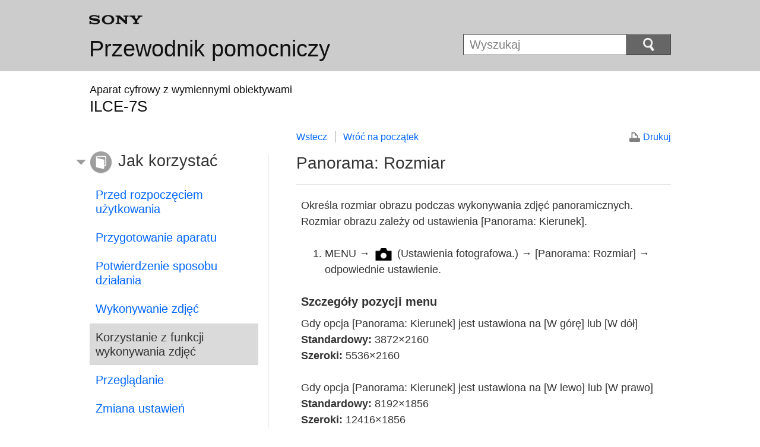

--- FILE ---
content_type: text/html
request_url: https://helpguide.sony.net/ilc/1420/v1/pl/contents/TP0000383025.html
body_size: 8308
content:
<!DOCTYPE html>
<html lang="pl" dir="ltr">
<!-- saved from url=(0016)http://localhost -->
<head>
<meta charset="utf-8" />
<title>Przewodnik pomocniczy | Panorama: Rozmiar</title>
<meta name="author" content="Sony Corporation" />
<meta name="copyright" content="Copyright 2014 Sony Corporation" />
<meta http-equiv="X-UA-Compatible" content="IE=edge" />
<meta name="description" content="Określa rozmiar obrazu podczas wykonywania zdjęć panoramicznych." />
<meta name="keywords" content="Aparat cyfrowy z wymiennymi obiektywami,ILCE-7S" />
<meta name="category info" content="how to" />
<meta name="format-detection" content="telephone=no" />
<meta name="viewport" content="width=device-width" />
<link href="../common/css/master.css" rel="stylesheet" type="text/css" media="all" />
<!--[if lt IE 9]><link href="../common/css/master_ie8.css" rel="stylesheet" type="text/css" media="all" /><![endif]-->
<link href="../common/css/en.css" rel="stylesheet" type="text/css" media="all" />
<link id="print_css" href="../common/css/print.css" rel="stylesheet" type="text/css" media="print" />
<!--[if lt IE 9]><script src="../common/js/html5shiv-printshiv.js"></script><![endif]-->
<script src="../search/resource.json" type="text/javascript" charset="utf-8"></script>
<script src="../common/js/jquery-1.8.3.min.js" type="text/javascript" charset="utf-8"></script>
<script src="../common/js/scroll.js" type="text/javascript" charset="utf-8"></script>
<script src="../common/js/print.js" type="text/javascript" charset="utf-8"></script>
<script src="../common/js/search_library.js" type="text/javascript" charset="utf-8"></script>
<script src="../common/js/onload.js" type="text/javascript" charset="utf-8"></script>
<script src="../common/js/resource.js" type="text/javascript" charset="utf-8"></script>
<script src="../common/js/run.js" type="text/javascript" charset="utf-8"></script>
<script src="../common/js/nmpcontroller.js" type="text/javascript" charset="utf-8"></script>
</head>
<body id="top" class="contents">
<header>
<div class="box-content">
<h1><span class="logo"><img src="../common/img/logo.png" alt="SONY" /></span><a href="../index.html" class="title">Przewodnik pomocniczy</a></h1>
<div id="header-items" class="nopscr">
<p id="header-menu-button"><a href="../index.html#menu"><img src="../common/img/button_menu.png" alt="Menu" /></a></p>
<p id="header-search-button"><a href="#" class="header-toggle-button"><img src="../common/img/button_menu_search.png" alt="Wyszukaj" /></a></p>
<form id="header-search" class="form-search" role="search" onsubmit="return false;">
<div><p><input type="text" id="id_search" class="form-search-input" value="" title="Wyszukaj" onkeydown="fncSearchKeyDown(event.keyCode, this.value);" /><input type="image" id="id_search_button" class="form-search-button" alt="Wyszukaj" src="../common/img/button_search.png" /></p></div>
</form>
</div>
<h2 class="howtouse">Jak korzystać</h2>
</div><!-- /.box-content -->
</header>

<div role="main" class="main">
<div class="main-header box-content">
<h1><span class="category-name">Aparat cyfrowy z wymiennymi obiektywami</span><span class="model-name">ILCE-7S<span class="model-number"></span></span></h1>
</div>

<div class="box-content">
<section class="content">
<aside class="page-nav">
<ul>
<li class="back"><a href="javascript:history.back();">Wstecz</a></li>
<li class="top"><a href="../index.html">Wróć na początek</a></li>
</ul>
<p class="print"><a href="javascript:openPrintWindow();">Drukuj</a></p>
</aside><!--/.page-nav-->
<h2 id="id_title"><span class="uicontrol">Panorama: Rozmiar</span></h2>
<div id="id_content">

<div class="abstract">

<p>Określa rozmiar obrazu podczas wykonywania zdjęć panoramicznych. Rozmiar obrazu zależy od ustawienia <span class="uicontrol">[Panorama: Kierunek]</span>.</p>
</div>
<div class="taskbody">
  <ol class="step-list">
    <li class="step"><span class="uicontrol">MENU</span> → <img src="image/s_menu_shoot.png" alt=""/> (<span class="uicontrol">Ustawienia fotografowa.</span>) → <span class="uicontrol">[Panorama: Rozmiar]</span> → odpowiednie ustawienie. </li>
  </ol>
  <div class="example">
    <h4> <b>Szczegóły pozycji menu</b> </h4>
    
    
      
      <p>Gdy opcja <span class="uicontrol">[Panorama: Kierunek]</span> jest ustawiona na <span class="uicontrol">[W górę]</span> lub <span class="uicontrol">[W dół]</span></p>
      <p><b><span class="uicontrol">Standardowy</span>: </b>3872×2160</p>
      <p><b><span class="uicontrol">Szeroki</span>: </b>5536×2160</p><br/><p>Gdy opcja <span class="uicontrol">[Panorama: Kierunek]</span> jest ustawiona na <span class="uicontrol">[W lewo]</span> lub <span class="uicontrol">[W prawo]</span></p>
      <p><b><span class="uicontrol">Standardowy</span>: </b>8192×1856</p>
      <p><b><span class="uicontrol">Szeroki</span>: </b>12416×1856</p>
      
    
    
  </div>
</div>
</div>
<div class="return-pagetop"><a href="#top">Początek strony</a></div>
<div class="related-topic">
<h3>Powiązany temat</h3> 
<ul>
<li><a href="TP0000383027.html">
  <span class="uicontrol">Rozległa panorama</span>
  
</a></li>
<li><a href="TP0000251590.html"><span class="uicontrol">Panorama: Kierunek</span></a></li>
</ul>
</div>
<div class="return-pagetop"><a href="#top">Początek strony</a></div>

</section><!-- /.section -->

<nav role="navigation" id="menu" class="nopscr">
<ul>
<li id="menu-howtouse" class="howtouse">
<a href="../index.html#menu-howtouse">Jak korzystać</a>
<ul>
<li><a href="../cover/level2_01.html" class="item">Przed rozpoczęciem użytkowania</a></li>
<li><a href="../cover/level2_02.html" class="item">Przygotowanie aparatu</a></li>
<li><a href="../cover/level2_03.html" class="item">Potwierdzenie sposobu działania</a></li>
<li><a href="../cover/level2_04.html" class="item">Wykonywanie zdjęć</a></li>
<li><a href="../cover/level2_05.html" class="active">Korzystanie z funkcji wykonywania zdjęć</a></li>
<li><a href="../cover/level2_06.html" class="item">Przeglądanie</a></li>
<li><a href="../cover/level2_07.html" class="item">Zmiana ustawień</a></li>
<li><a href="../cover/level2_08.html" class="item">Korzystanie z funkcji Wi-Fi</a></li>
<li><a href="../cover/level2_09.html" class="item">Dodawanie aplikacji do urządzenia</a></li>
<li><a href="../cover/level2_10.html" class="item">Przeglądanie na komputerze</a></li>
<li><a href="../cover/level2_11.html" class="item">Środki ostrożności/urządzenie</a></li>
</ul>

<div class="return-pagetop"><a href="#top">Początek strony</a></div>
</li>
<li id="menu-faq" class="faq">
<a href="../index.html#menu-faq">Rozwiązywanie problemów</a>
<ul>
<li><a href="../cover/level2_12.html" class="item">W razie problemów</a></li>
<li><a href="../cover/level2_13.html" class="item">Rozwiązywanie problemów</a></li>
<li><a href="../cover/level2_14.html" class="item">Komunikaty</a></li>
<li><a href="../cover/level2_15.html" class="item">Sytuacje mogące sprawić trudność przy obsłudze urządzenia</a></li>
</ul>

<div class="return-pagetop"><a href="#top">Początek strony</a></div>
</li>
<li id="menu-contentslist" class="contentslist">
<a href="../index.html#menu-contentslist">Lista tematów</a>
<ul>
<li><a href="contentslist01.html" class="item">Jak korzystać</a></li>
<li><a href="contentslist02.html" class="item">Rozwiązywanie problemów</a></li>
</ul>

<div class="return-pagetop"><a href="#top">Początek strony</a></div>
</li>
</ul>
</nav>

</div><!-- /.box-content -->
</div><!-- /.main-->

<footer>
<div class="box-content">
<div class="footer-group1">
<div class="footer-terms"><a href="termsofuse.html">Informacje dotyczące użytkowania</a></div>
</div>
<div class="footer-group2">
<div class="footer-manual-number">4-537-943-52(1)</div>
<div class="footer-copyright">Copyright 2014 Sony Corporation</div>
</div>
</div>
</footer>
<script language="JavaScript" type="text/javascript" src="/js/s_code.js"></script>
<script language="JavaScript" type="text/javascript"><!--
/* You may give each page an identifying name, server, and channel on the next lines. */
/************* DO NOT ALTER ANYTHING BELOW THIS LINE ! **************/
var s_code=s.t();if(s_code)document.write(s_code)//--></script>
<!--/DO NOT REMOVE/-->
<!-- End SiteCatalyst code version: H.23.4. -->
</body>
</html>

--- FILE ---
content_type: text/css
request_url: https://helpguide.sony.net/ilc/1420/v1/pl/common/css/print.css
body_size: 2990
content:
@charset "utf-8";
/*
---------------------------------------
# Device: S/M/L Regions
# File: css/print.css
# Version: 1.0
# Update: 2013.03.22
---------------------------------------
*/

/*-----------------------------------
Common
-----------------------------------*/
body { padding:25px 30px; width: 740px; margin:auto; background:#ffffff; color:#000000; }
a:link,
a:visited { text-decoration:underline; color:#000000; }
img { border:0 }

header h1 a.title,
#header-items,
.page-nav,
.return-pagetop,
.related-topic,
#menu,
footer { display:none !important }

.box-content,
.content { float:none !important; margin:0 !important; width:100% !important; max-width:none !important; padding:0 !important; background:#ffffff; }

table,
th,
td { border-collapse:collapse; border-spacing:0; }


/*-----------------------------------
Header
-----------------------------------*/
header { background:#ffffff;}
header h1 { padding:20px 0 25px; width:auto; height:auto; min-height:0; }
header h1 .logo img { width:auto; height:auto; }
header h2 { display:none; }

/*-----------------------------------
Main Header
-----------------------------------*/
.main .main-header h1 { padding:10px 0 15px; font-size:16px;}
.main .main-header h1 .category-name { display: inline-block; margin:0; padding:0; font-size:16px; }
.main .main-header h1 .model-name { display: inline-block; margin: 0 0 0 0.75em; padding:0; font-size:32px; }
.main .main-header h1 .model-name .model-number { display: inline-block; margin-left: 1em; font-size: 12px; }


/*-----------------------------------
Contents Heading
-----------------------------------*/
.contents .content h2 { margin-left:0; margin-right:0; border-bottom: 1px solid #333; padding: 0 0 18px; font-size:26px; }
.contents .content h3 { font-size: 21px; }
.contents .content h4 { font-size: 19px; }
.contents .content h5 { font-size: 18px; }
.contents .content h4 span.note { font-size: 13px; }
.contents .content h4 span.hint { border: #000 solid 1px; font-size: 13px; color: #000; }
.contents .content h5 span.note { font-size: 12px; }
.contents .content h5 span.hint { border: #000 solid 1px; font-size: 12px; color: #000; }


/*-----------------------------------
Contents Paragraph
-----------------------------------*/
.contents .content .article p.option-text { font-size: 16px; }
.contents .content .article p.supplemental { font-size: 15px; color:#666666; }
/* Basic */
.contents .content .article ul.list { font-size: 17px; }
/* Small Size 01 */
.contents .content .article ul.small-list { font-size: 15px; }
/* Step */
.contents .content .article ol.step-list { font-size: 17px; }
/* Name */
.contents .content .article ol.step-list ul.name-List { font-size: 16px;}


/*-----------------------------------
Contents List / Page Link / Contents Table
-----------------------------------*/
/* Option */
.contents .content .article ul li ul.option-list li { font-size: 16px; }
/* Contents Table */
.contents .content .article table th { font-size: 17px; }
.contents .content .article table td { font-size: 17px; }


--- FILE ---
content_type: application/x-javascript
request_url: https://helpguide.sony.net/ilc/1420/v1/pl/common/js/run.js
body_size: 6337
content:
/* Workaround for Google TV (Android 4.2 (or Higher))
 * This shouldn't depend on jQuery. */
(function () {
    'use strict';

    var gtvDevices = ['NSX-..GT1', 'NSZ-GT1', 'NSZ-GS7', 'NSZ-GS8', 'NSZ-GU1'];
    function isGoogleTV42() {
        var ua = navigator.userAgent;
        for (var i = 0, len = gtvDevices.length; i < len; i++) {
            var template = new RegExp('; ' + gtvDevices[i] + ' ');
            if (template.test(ua) && !ua.match(/GoogleTV/)) {
                return true;
            }
        }
        return false;
    }
    
    // Expose a property for debugging
    window.ohpIsGoogleTV42 = isGoogleTV42();
    if (window.ohpIsGoogleTV42 && document.querySelector !== undefined) {
        var meta = document.querySelector('meta[name=viewport]');
        if (meta) {
            meta.setAttribute('content', 'width=1080');
        }
    }
})();


$(function() {
    var $body = $(document.body);
    $body.addClass('js');

    // const.
    var IS_RTL = $(document.documentElement).attr('dir') == 'rtl';
    var IS_FLAT_STRUCTURE = $body.hasClass('structure-flat');

    function isLRegion() {
        return $('.main > .box-content > .content').css('float') != 'none';
    }


    // Detect PC User-Agent to Display 'Print' Link
    (function() {
        var userAgent = window.navigator.userAgent || '';
        if (userAgent.indexOf("Mobile") == -1) {
            $body.addClass('pc');
        }
    })();


    // S and M Region Header Toggle
    (function() {
        var selector = '#header-search-button > a';
        var cssClassOpened = 'toggle-opened';
        var duration = '';

        $(selector).each(function() {
            var $a = $(this);
            var $panel = $a.parent().next();
            // ARIA
            $a.attr({
                'role': 'button',
                'aria-controls': $panel.attr('id'),
                'aria-expanded': 'false'
            });
        }).click(function() {
            var $a = $(this);
            var $panel = getPanel($a);
            if (!$panel.hasClass(cssClassOpened)) {
                open($a, duration);
            } else {
                close($a, duration);
            }
            return false;
        });

        function getPanel($a) {
            return $('#' + $a.attr('aria-controls'));
        }

        function open($a, duration) {
            var $panel = getPanel($a);
            // if the panel is animating, do nothing
            if ($panel.attr('aria-busy') === 'true') {
                return;
            }
            $panel.attr('aria-busy', 'true');
            $panel.slideDown(duration, function() {
                $a.attr('aria-expanded', 'true');
                $panel.addClass(cssClassOpened);

                // remove style attribute to hide the panel in the L Region
                // (adding cssClassOpen sets appropriate display property value)
                $panel.removeAttr('style');

                $panel.attr('aria-busy', 'false');
            });
        }

        function close($a, duration, callback) {
            var $panel = getPanel($a);
            // if the panel is animating, do nothing
            if ($panel.attr('aria-busy') === 'true') {
                return;
            }

            $panel.attr('aria-busy', 'true');
            $panel.slideUp(duration, function() {
                $a.attr('aria-expanded', 'false');
                $panel.removeClass(cssClassOpened);

                // remove style attribute to hide the panel in the L Region
                // (removing cssClassOpen sets appropriate display property value)
                $panel.removeAttr('style');

                $panel.attr('aria-busy', 'false');
            });
        }

        var menu = $('#header-menu-button > a');
        menu.click(function () { close($(selector), 0); });
    })();


    function resolvePath(path) {
        var knownDirectories = ['cover', 'contents', 'search'];
        var pathname = window.location.pathname;
        var comp = pathname.split('/');
        var directory = pathname.match(/\.html$/) ? comp[comp.length - 2] : comp[comp.length - 1];
        if ($.inArray(directory, knownDirectories) > -1) {
            return '../' + path;
        }
        return path;
    }


    // L Region Menu Toggle
    (function() {
        if (IS_FLAT_STRUCTURE) {
            return;
        }
        var selector = '#menu > ul > li > a';
        var cssClassClosed = 'toggle-closed';
        var openedSrc = resolvePath('common/img/arrow_open.png');
        var closedSrc = resolvePath(IS_RTL ? 'common/img/arrow_close_rtl.png' : 'common/img/arrow_close.png');
        var openedAlt = RESOURCES['menuToggleOpened'];
        var closedAlt = RESOURCES['menuToggleClosed'];

        $(selector).each(function(index) {
            var $a = $(this);
            var $ul = $a.next('ul');

            // Needs from CSS
            var $span = $('<span>');
            $span.append($a.contents());
            $span.appendTo($a);

            // ARIA
            var id = 'menu-submenu' + index;
            $ul.attr('id', id);
            $a.attr({ 'role': 'button', 'aria-controls': id });

            // Close inactive menu
            if ($ul.find('.active').length == 0) {
                $ul.addClass(cssClassClosed);
            }

            // Setup Icon
            $('<img>').appendTo($a);

            // Update Icon
            updateIcon($a, $ul);
        }).click(function(event) {
            if (!isLRegion()) {
                return false;
            }
            var $a = $(this);
            var $ul = $a.next('ul');

            // Close or Open
            $ul.toggleClass(cssClassClosed);

            // Update Icon
            updateIcon($a, $ul);
            return false;
        });

        function updateIcon($a, $ul) {
            var $img = $a.children('img');
            if ($ul.hasClass(cssClassClosed)) {
                $img.attr('src', closedSrc);
                $img.attr('alt', closedAlt);
                $a.attr('aria-expanded', 'false');
            } else {
                $img.attr('src', openedSrc);
                $img.attr('alt', openedAlt);
                $a.attr('aria-expanded', 'true');
            }
            return $img;
        }
    })();
});